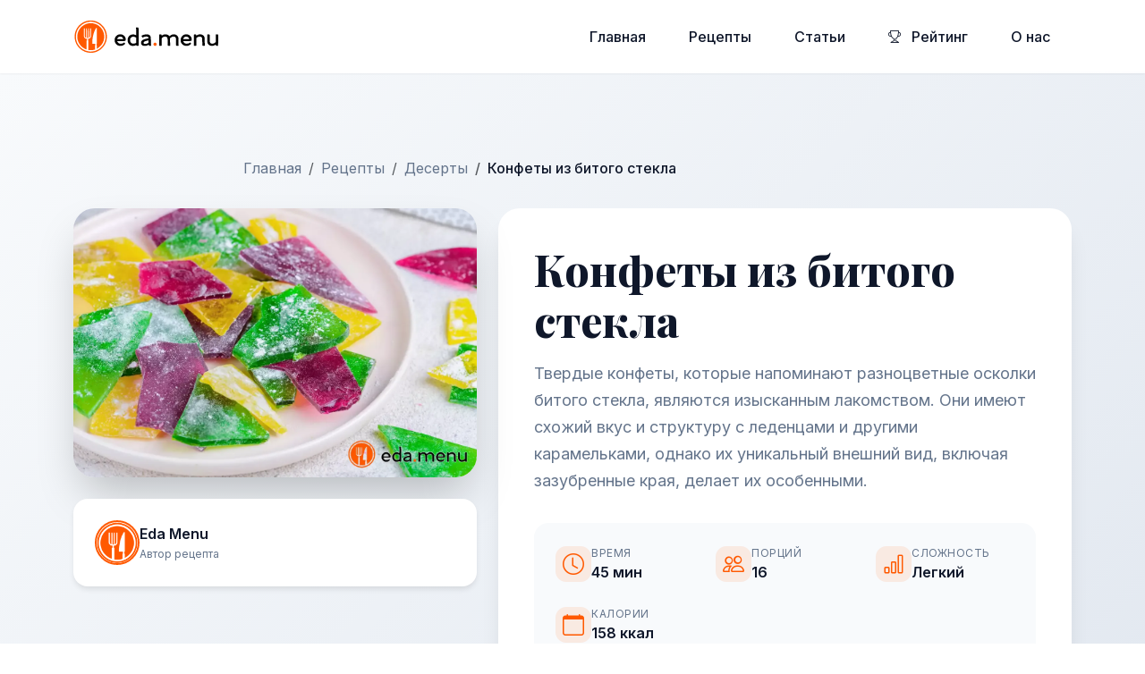

--- FILE ---
content_type: text/html; charset=UTF-8
request_url: https://eda.menu/recepty/deserty/konfety-iz-bitogo-stekla-130
body_size: 6224
content:
<!DOCTYPE html>
<html lang="ru-RU">
<head>
    <meta charset="UTF-8">
    <meta name="viewport" content="width=device-width, initial-scale=1, shrink-to-fit=no">
    <!-- Favicon -->
    <link rel="shortcut icon" href="/images/favicon.svg" type="image/x-icon">
    <link rel="icon" href="/images/favicon.svg" type="image/x-icon">
        <title>Конфеты из битого стекла - Eda.Menu</title>
    <meta name="description" content="Твердые конфеты, которые напоминают разноцветные осколки битого стекла, являются изысканным лакомством. Они имеют схожий вкус и структуру с леденцами и другими карамельками, однако их уникальный внешний вид, включая зазубренные края, делает их особенными.">
<meta name="csrf-param" content="_csrf-app">
<meta name="csrf-token" content="HGrIAbg1_COUpMx4-NtbXSIgaO6Bv5eDxDBruj-pG85OOIRs0mC-FeTRjki5mDgIEmEZ2OqLo7e1XgTvCshKmg==">

<link href="http://eda.menu/recepty/deserty/konfety-iz-bitogo-stekla-130" rel="canonical">
<link href="https://cdn.jsdelivr.net/npm/bootstrap@5.3.2/dist/css/bootstrap.min.css" rel="stylesheet">
<link href="https://cdn.jsdelivr.net/npm/bootstrap-icons@1.11.1/font/bootstrap-icons.css" rel="stylesheet">
<link href="https://fonts.googleapis.com/css2?family=Inter:wght@300;400;500;600;700;800;900&amp;family=Playfair+Display:wght@400;500;600;700;800&amp;display=swap" rel="stylesheet">
<link href="/css/new_styles.css" rel="stylesheet">
<link href="/css/new_category.css" rel="stylesheet">
<link href="/css/new_recipe.css" rel="stylesheet">
<script src="/assets/55585523/jquery.min.js"></script>            <!-- Yandex.Metrika counter -->
        <script type="text/javascript" >
            (function(m,e,t,r,i,k,a){m[i]=m[i]||function(){(m[i].a=m[i].a||[]).push(arguments)};
                m[i].l=1*new Date();
                for (var j = 0; j < document.scripts.length; j++) {if (document.scripts[j].src === r) { return; }}
                k=e.createElement(t),a=e.getElementsByTagName(t)[0],k.async=1,k.src=r,a.parentNode.insertBefore(k,a)})
            (window, document, "script", "https://mc.yandex.ru/metrika/tag.js", "ym");

            ym(92782528, "init", {
                clickmap:true,
                trackLinks:true,
                accurateTrackBounce:true,
                webvisor:true
            });
        </script>
        <noscript><div><img src="https://mc.yandex.ru/watch/92782528" style="position:absolute; left:-9999px;" alt="" /></div></noscript>
        <!-- /Yandex.Metrika counter -->
        <!-- Top.Mail.Ru counter -->
        <script type="text/javascript">
            var _tmr = window._tmr || (window._tmr = []);
            _tmr.push({id: "3413339", type: "pageView", start: (new Date()).getTime()});
            (function (d, w, id) {
                if (d.getElementById(id)) return;
                var ts = d.createElement("script"); ts.type = "text/javascript"; ts.async = true; ts.id = id;
                ts.src = "https://top-fwz1.mail.ru/js/code.js";
                var f = function () {var s = d.getElementsByTagName("script")[0]; s.parentNode.insertBefore(ts, s);};
                if (w.opera == "[object Opera]") { d.addEventListener("DOMContentLoaded", f, false); } else { f(); }
            })(document, window, "tmr-code");
        </script>
        <noscript><div><img src="https://top-fwz1.mail.ru/counter?id=3413339;js=na" style="position:absolute;left:-9999px;" alt="Top.Mail.Ru" /></div></noscript>
        <!-- /Top.Mail.Ru counter -->

        <meta name="zen-verification" content="8ctHIFVcTk6eQ8aZACnwUOuUv7ShrIqgIIAr8vMBk7eicGU14JU0cpr0cLcWbybr" />

    <!-- Yandex.RTB -->
    <script>window.yaContextCb=window.yaContextCb||[]</script>
    <script src="https://yandex.ru/ads/system/context.js" async></script>
</head>
<body>

<!-- Navigation -->
<nav class="navbar navbar-expand-lg navbar-modern fixed-top">
    <div class="container">
        <a class="navbar-brand" href="/">
            <img src="/images/logo.svg" class="logo-icon" alt="logo icon" style="height: 40px; margin-right: 10px;">
        </a>
        <button class="navbar-toggler" type="button" data-bs-toggle="collapse" data-bs-target="#navbarNav">
            <span class="navbar-toggler-icon"></span>
        </button>
        <div class="collapse navbar-collapse" id="navbarNav">
            <ul class="navbar-nav ms-auto">
                <li class="nav-item">
                    <a class="nav-link " href="/">Главная</a>
                </li>
                <li class="nav-item">
                    <a class="nav-link" href="/#recipes">Рецепты</a>
                </li>
                <li class="nav-item">
                    <a class="nav-link " href="/stati">Статьи</a>
                </li>
                <li class="nav-item">
                    <a class="nav-link " href="/rating">
                        <i class="bi bi-trophy"></i> Рейтинг
                    </a>
                </li>
                <li class="nav-item">
                    <a class="nav-link" href="/#about">О нас</a>
                </li>
            </ul>
        </div>
    </div>
</nav>


<!-- Recipe Header -->
<section class="recipe-header">
    <div class="container">
        <div class="row">
            <div class="col-lg-8 mx-auto">
                <nav aria-label="breadcrumb" class="breadcrumb-nav">
                    <ol class="breadcrumb">
                        <li class="breadcrumb-item"><a href="/">Главная</a></li>
                        <li class="breadcrumb-item"><a href="/#recipes">Рецепты</a></li>
                        <li class="breadcrumb-item"><a href="/recepty/deserty">Десерты</a></li>
                        <li class="breadcrumb-item active" aria-current="page">Конфеты из битого стекла</li>
                    </ol>
                </nav>
            </div>
        </div>
        <div class="row">
            <div class="col-lg-5">
                <div class="recipe-image-main">
                    <img src="/uploads/images/00bbc762b18ddbbe587f509bf0443349.webp" alt="Конфеты из битого стекла">
                </div>
                <a href="/user/1" class="recipe-author-card-standalone mt-4 author-card-link">
                    <div class="author-avatar">
                        <img src="/uploads/images/06fcbe0257db8b30aae7b57a82646e39.png" alt="Eda Menu">
                    </div>
                    <div class="author-info">
                        <div class="author-name">Eda Menu</div>
                        <div class="author-role">Автор рецепта</div>
                    </div>
                    <div class="author-link-icon">
                        <i class="bi bi-arrow-right"></i>
                    </div>
                </a>
            </div>
            <div class="col-lg-7">
                <div class="recipe-main">
                    <h1 class="recipe-title-main">Конфеты из битого стекла</h1>
                    <p class="recipe-description-main">
                        Твердые конфеты, которые напоминают разноцветные осколки битого стекла, являются изысканным лакомством. Они имеют схожий вкус и структуру с леденцами и другими карамельками, однако их уникальный внешний вид, включая зазубренные края, делает их особенными.                    </p>
                    
                    <div class="recipe-meta-header">
                        <div class="meta-item">
                            <i class="bi bi-clock"></i>
                            <div>
                                <span class="meta-label">Время</span>
                                <span class="meta-value">45 мин</span>
                            </div>
                        </div>
                        <div class="meta-item">
                            <i class="bi bi-people"></i>
                            <div>
                                <span class="meta-label">Порций</span>
                                <span class="meta-value">16</span>
                            </div>
                        </div>
                        <div class="meta-item">
                            <i class="bi bi-bar-chart"></i>
                            <div>
                                <span class="meta-label">Сложность</span>
                                <span class="meta-value">Легкий</span>
                            </div>
                        </div>
                                                <div class="meta-item">
                            <i class="bi bi-calendar"></i>
                            <div>
                                <span class="meta-label">Калории</span>
                                <span class="meta-value">158 ккал</span>
                            </div>
                        </div>
                                            </div>
                </div>
            </div>
        </div>
    </div>
</section>

<!-- Recipe Content -->
<section class="recipe-content-section">
    <div class="container">
        <div class="row">
            <div class="col-lg-8">
                <!-- Ingredients -->
                <div class="recipe-block">
                    <h2 class="block-title">
                        <i class="bi bi-list-check"></i>
                        Ингредиенты
                    </h2>
                    <div class="ingredients-list">
                        <div class="ingredient-category">
                            <ul class="ingredients">
                                                                                                            <li>
                                            <input type="checkbox" id="ing0">
                                            <label for="ing0">
                                                <span class="ingredient-amount">0.5 стак.</span>
                                                <span class="ingredient-name">Вода</span>
                                            </label>
                                        </li>
                                                                                                                                                <li>
                                            <input type="checkbox" id="ing1">
                                            <label for="ing1">
                                                <span class="ingredient-amount">0.75 чаш.</span>
                                                <span class="ingredient-name">Кукурузный сироп</span>
                                            </label>
                                        </li>
                                                                                                                                                <li>
                                            <input type="checkbox" id="ing2">
                                            <label for="ing2">
                                                <span class="ingredient-amount">2 чаш.</span>
                                                <span class="ingredient-name">Сахар</span>
                                            </label>
                                        </li>
                                                                                                                                                <li>
                                            <input type="checkbox" id="ing3">
                                            <label for="ing3">
                                                <span class="ingredient-amount">2 ч.л.</span>
                                                <span class="ingredient-name">Ароматизатор</span>
                                            </label>
                                        </li>
                                                                                                                                                <li>
                                            <input type="checkbox" id="ing4">
                                            <label for="ing4">
                                                <span class="ingredient-amount">0.5 ч.л.</span>
                                                <span class="ingredient-name">Краситель</span>
                                            </label>
                                        </li>
                                                                                                                                                <li>
                                            <input type="checkbox" id="ing5">
                                            <label for="ing5">
                                                <span class="ingredient-amount">0.5 чаш.</span>
                                                <span class="ingredient-name">Сахарная пудра</span>
                                            </label>
                                        </li>
                                                                                                </ul>
                        </div>
                    </div>
                </div>

                <!-- Advertisement Banner: Between Ingredients and Steps -->
                <div class="ad-container ad-banner-middle">
                    <div class="ad-wrapper ad-rectangle">
                        <!-- Yandex.RTB R-A-2249634-3 -->
                        <div id="yandex_rtb_R-A-2249634-3"></div>
                        <script>
                        window.yaContextCb.push(() => {
                            Ya.Context.AdvManager.render({
                                "blockId": "R-A-2249634-3",
                                "renderTo": "yandex_rtb_R-A-2249634-3"
                            })
                        })
                        </script>
                    </div>
                </div>

                <!-- Steps -->
                <div class="recipe-block">
                    <h2 class="block-title">
                        <i class="bi bi-list-ol"></i>
                        Пошаговое приготовление
                    </h2>
                    <div class="steps-list">
                                                                                <div class="step-item">
                                <div class="step-number">1</div>
                                <div class="step-content">
                                    <h4 class="step-title">Шаг 1</h4>
                                    <p class="step-description">
                                        Соберите ингредиенты.                                    </p>
                                                                            <div class="step-image">
                                            <img src="/uploads/images/395586f1af15f2c732cf613cf8eb3a4b.webp" alt="Шаг 1">
                                        </div>
                                                                    </div>
                            </div>
                                                                                <div class="step-item">
                                <div class="step-number">2</div>
                                <div class="step-content">
                                    <h4 class="step-title">Шаг 2</h4>
                                    <p class="step-description">
                                        Покройте противень антипригарным ковриком из силикона или слоем алюминиевой фольги и опрыскайте антипригарным спреем для готовки. Если вы готовите конфеты разных цветов и вкусов, нанесите масло на каждую форму.                                    </p>
                                                                            <div class="step-image">
                                            <img src="/uploads/images/e843283d75ebac9e25d4c3bf2eb89dc1.webp" alt="Шаг 2">
                                        </div>
                                                                    </div>
                            </div>
                                                                                <div class="step-item">
                                <div class="step-number">3</div>
                                <div class="step-content">
                                    <h4 class="step-title">Шаг 3</h4>
                                    <p class="step-description">
                                        В средней кастрюле на умеренном огне смешайте воду, кукурузный сироп и сахарный песок, аккуратно периодически перемешивая, пока сахар полностью не растворится.                                    </p>
                                                                            <div class="step-image">
                                            <img src="/uploads/images/89ba18a490b9be56e725bc176a33a6e0.webp" alt="Шаг 3">
                                        </div>
                                                                    </div>
                            </div>
                                                                                <div class="step-item">
                                <div class="step-number">4</div>
                                <div class="step-content">
                                    <h4 class="step-title">Шаг 4</h4>
                                    <p class="step-description">
                                        Для того чтобы избежать кристаллизации сахара и получить прозрачные, гладкие конфеты, необходимо протереть внутренние стенки формы влажной кондитерской кисточкой.                                    </p>
                                                                            <div class="step-image">
                                            <img src="/uploads/images/46c83300248d85e667d670c0fc6d94e3.webp" alt="Шаг 4">
                                        </div>
                                                                    </div>
                            </div>
                                                                                <div class="step-item">
                                <div class="step-number">5</div>
                                <div class="step-content">
                                    <h4 class="step-title">Шаг 5</h4>
                                    <p class="step-description">
                                        После закипания сахарного сиропа, введите термометр для конфет и перемешивайте периодически в процессе приготовления сиропа до тех пор, пока термометр не достигнет отметки 150 градусов.                                    </p>
                                                                            <div class="step-image">
                                            <img src="/uploads/images/61c0bea208e71f26a0f538b38a3106c7.webp" alt="Шаг 5">
                                        </div>
                                                                    </div>
                            </div>
                                                                                <div class="step-item">
                                <div class="step-number">6</div>
                                <div class="step-content">
                                    <h4 class="step-title">Шаг 6</h4>
                                    <p class="step-description">
                                        Как только температура достигнет 150 градусов, следует снять форму с огня и дать конфетам некоторое время остыть, пока они не прекратят полностью пузыриться.                                    </p>
                                                                            <div class="step-image">
                                            <img src="/uploads/images/5b301f6436a0efe091fcd65f3c541ebc.webp" alt="Шаг 6">
                                        </div>
                                                                    </div>
                            </div>
                                                                                <div class="step-item">
                                <div class="step-number">7</div>
                                <div class="step-content">
                                    <h4 class="step-title">Шаг 7</h4>
                                    <p class="step-description">
                                        Изготавливая несколько видов конфет из битого стекла разных вкусов и цветов из одной партии, рекомендуется перед добавлением экстрактов и пищевых красителей разлить каждый тип сиропа в отдельные формочки. Важно действовать быстро, чтобы избежать застывания конфет в формах, добавляя в каждую форму сиропы разных вкусов и цветов.                                    </p>
                                                                            <div class="step-image">
                                            <img src="/uploads/images/1ea3cd0eef7314701905cc68da6ced57.webp" alt="Шаг 7">
                                        </div>
                                                                    </div>
                            </div>
                                                                                <div class="step-item">
                                <div class="step-number">8</div>
                                <div class="step-content">
                                    <h4 class="step-title">Шаг 8</h4>
                                    <p class="step-description">
                                        Разложите конфеты на заранее приготовленные противни и равномерно распределите их по поверхности.                                    </p>
                                                                            <div class="step-image">
                                            <img src="/uploads/images/9d18dcff09a590bb6b6f742146617c05.webp" alt="Шаг 8">
                                        </div>
                                                                    </div>
                            </div>
                                                                                <div class="step-item">
                                <div class="step-number">9</div>
                                <div class="step-content">
                                    <h4 class="step-title">Шаг 9</h4>
                                    <p class="step-description">
                                        Дайте конфетам полностью остыть при комнатной температуре, что может занять до двух часов. Когда они застынут, снимите конфеты с противня и разломайте на мелкие кусочки, стуча ими по разделочной доске или раздробив рукояткой ножа.                                    </p>
                                                                            <div class="step-image">
                                            <img src="/uploads/images/058fcc765876c8895f56f908cfa8b7ee.webp" alt="Шаг 9">
                                        </div>
                                                                    </div>
                            </div>
                                                                                <div class="step-item">
                                <div class="step-number">10</div>
                                <div class="step-content">
                                    <h4 class="step-title">Шаг 10</h4>
                                    <p class="step-description">
                                        Добавьте каждый кусочек ароматизированной конфеты в пластиковый пакет с сахарной пудрой по одному. Аккуратно взболтайте пакет до тех пор, пока конфеты не покроются сахарной пудрой. Извлеките их из пакета и повторите эту процедуру с ароматизированными конфетами других цветов.                                    </p>
                                                                            <div class="step-image">
                                            <img src="/uploads/images/a3cef3314539fe5bee9d2b944ba6df5a.webp" alt="Шаг 10">
                                        </div>
                                                                    </div>
                            </div>
                                                                                <div class="step-item">
                                <div class="step-number">11</div>
                                <div class="step-content">
                                    <h4 class="step-title">Шаг 11</h4>
                                    <p class="step-description">
                                        Подавайте и наслаждайтесь!                                    </p>
                                                                            <div class="step-image">
                                            <img src="/uploads/images/9ae48a60a0e8aede33089faff6166ee3.webp" alt="Шаг 11">
                                        </div>
                                                                    </div>
                            </div>
                                            </div>
                </div>
            </div>

            <!-- Sidebar -->
            <div class="col-lg-4">
                <div class="recipe-sidebar">
                    <!-- Nutrition -->
                                        <div class="sidebar-card">
                        <h3 class="sidebar-title">Пищевая ценность</h3>
                        <div class="nutrition-info">
                            <div class="nutrition-item">
                                <span class="nutrition-label">Калории</span>
                                <span class="nutrition-value">158 ккал</span>
                            </div>
                        </div>
                    </div>
                    
                    <!-- Similar Recipes -->
                                        <div class="sidebar-card">
                        <h3 class="sidebar-title">Похожие рецепты</h3>
                        <div class="similar-recipes">
                                                            <a href="/recepty/deserty/klubnichnoe-morozhenoe-1" class="similar-recipe">
                                    <img src="/uploads/images/9e2d5f3f9decb95e046dd9e01982406f.webp" alt="Клубничное мороженое">
                                    <div class="similar-info">
                                        <h5>Клубничное мороженое</h5>
                                        <span class="similar-time"><i class="bi bi-clock"></i> 15 мин</span>
                                    </div>
                                </a>
                                                            <a href="/recepty/deserty/vafelnye-rozhki-2" class="similar-recipe">
                                    <img src="/uploads/images/cfe497abd5404cefb258ca152e894ba0.webp" alt="Вафельные рожки">
                                    <div class="similar-info">
                                        <h5>Вафельные рожки</h5>
                                        <span class="similar-time"><i class="bi bi-clock"></i> 10 мин</span>
                                    </div>
                                </a>
                                                            <a href="/recepty/deserty/turon-bananovaya-lumpiya-77" class="similar-recipe">
                                    <img src="/uploads/images/795e06c70decf998ea9f64d0475fa4be.webp" alt="Турон (банановая лумпия)">
                                    <div class="similar-info">
                                        <h5>Турон (банановая лумпия)</h5>
                                        <span class="similar-time"><i class="bi bi-clock"></i> 30 мин</span>
                                    </div>
                                </a>
                                                    </div>
                    </div>
                    
                    <!-- Advertisement Banner: Sidebar Bottom -->
                    <div class="sidebar-card ad-sidebar-bottom">
                        <div class="ad-wrapper ad-rectangle">
                            <!-- Yandex.RTB R-A-2249634-4 -->
                            <div id="yandex_rtb_R-A-2249634-4"></div>
                            <script>
                                window.yaContextCb.push(() => {
                                    Ya.Context.AdvManager.render({
                                        "blockId": "R-A-2249634-4",
                                        "renderTo": "yandex_rtb_R-A-2249634-4"
                                    })
                                })
                            </script>
                        </div>
                    </div>
                </div>
            </div>
        </div>
    </div>
</section>


<script src="/js/new_recipe.js"></script>


<!-- Footer -->
<footer class="footer-modern">
    <div class="container">
        <div class="row">
            <div class="col-lg-4 mb-4 mb-lg-0">
                <div class="footer-brand">
                    <img src="/images/logo.svg" class="logo-icon" alt="logo icon" style="height: 40px; margin-right: 10px; filter: brightness(0) invert(1);">
                </div>
                <p class="footer-text">Ваш надежный источник вдохновения для кулинарных экспериментов.</p>
            </div>
            <div class="col-lg-2 col-md-4 mb-4 mb-lg-0">
                <h6 class="footer-title">Навигация</h6>
                <ul class="footer-links">
                    <li><a href="/">Главная</a></li>
                    <li><a href="/#recipes">Рецепты</a></li>
                    <li><a href="/stati">Статьи</a></li>
                    <li><a href="/rating">Рейтинг</a></li>
                    <li><a href="/#about">О нас</a></li>
                </ul>
            </div>
            <div class="col-lg-2 col-md-4 mb-4 mb-lg-0">
                <h6 class="footer-title">Информация</h6>
                <ul class="footer-links">
                    <li><a href="/terms">Условия использования</a></li>
                </ul>
            </div>
        </div>
        <div class="footer-bottom">
            <p>&copy; 2026 Eda.Menu. Все права защищены.</p>
        </div>
    </div>
</footer>

<script>
// Navbar scroll effect
const navbar = document.querySelector('.navbar-modern');
window.addEventListener('scroll', function() {
    if (window.pageYOffset > 100) {
        navbar.classList.add('scrolled');
    } else {
        navbar.classList.remove('scrolled');
    }
});
</script>

<script src="/assets/1bccbaaf/yii.js"></script>
<script src="https://cdn.jsdelivr.net/npm/bootstrap@5.3.2/dist/js/bootstrap.bundle.min.js"></script>
<script src="/js/new_category.js"></script>
<script src="/js/new_recipe.js"></script></body>
</html>



--- FILE ---
content_type: text/css
request_url: https://eda.menu/css/new_styles.css
body_size: 3073
content:
/* Modern Design Styles for Eda.Menu */

:root {
    --primary: #FF5900;
    --primary-dark: #A63A00;
    --primary-light: #FF8240;
    --secondary: #FF8240;
    --accent: #FF5900;
    --success: #10b981;
    --dark: #0f172a;
    --dark-light: #1e293b;
    --gray: #64748b;
    --gray-light: #94a3b8;
    --gray-lighter: #cbd5e1;
    --white: #ffffff;
    --bg-light: #f8fafc;
    --gradient-primary: linear-gradient(135deg, #FF5900 0%, #FF8240 100%);
    --gradient-secondary: linear-gradient(135deg, #FF8240 0%, #FF5900 100%);
    --gradient-accent: linear-gradient(135deg, #FF5900 0%, #FF8240 50%, #A63A00 100%);
    --shadow-sm: 0 1px 2px 0 rgba(0, 0, 0, 0.05);
    --shadow: 0 4px 6px -1px rgba(0, 0, 0, 0.1);
    --shadow-md: 0 10px 15px -3px rgba(0, 0, 0, 0.1);
    --shadow-lg: 0 20px 25px -5px rgba(0, 0, 0, 0.1);
    --shadow-xl: 0 25px 50px -12px rgba(0, 0, 0, 0.25);
}

* {
    margin: 0;
    padding: 0;
    box-sizing: border-box;
}

body {
    font-family: 'Inter', -apple-system, BlinkMacSystemFont, 'Segoe UI', sans-serif;
    color: var(--dark);
    line-height: 1.6;
    padding-top: 80px;
    background: var(--white);
    overflow-x: hidden;
}

/* Typography */
h1, h2, h3, h4, h5, h6 {
    font-family: 'Playfair Display', serif;
    font-weight: 700;
    line-height: 1.2;
}

/* Navigation */
.navbar-modern {
    background: rgba(255, 255, 255, 0.8);
    backdrop-filter: blur(20px);
    -webkit-backdrop-filter: blur(20px);
    box-shadow: var(--shadow-sm);
    padding: 1rem 0;
    transition: all 0.3s ease;
}

.navbar-modern.scrolled {
    background: rgba(255, 255, 255, 0.95);
    box-shadow: var(--shadow-md);
}

.navbar-brand {
    display: flex;
    align-items: center;
    gap: 0.5rem;
    font-weight: 700;
    font-size: 1.5rem;
    color: var(--dark) !important;
    text-decoration: none;
}

.brand-icon {
    font-size: 2rem;
    animation: float 3s ease-in-out infinite;
}

.logo-icon {
    height: 40px;
    width: auto;
    display: inline-block;
    vertical-align: middle;
}

.brand-text {
    background: var(--gradient-primary);
    -webkit-background-clip: text;
    -webkit-text-fill-color: transparent;
    background-clip: text;
}

.navbar-nav .nav-link {
    color: var(--dark) !important;
    font-weight: 500;
    margin: 0 0.5rem;
    padding: 0.5rem 1rem !important;
    border-radius: 8px;
    transition: all 0.3s ease;
    position: relative;
}

.navbar-nav .nav-link::after {
    content: '';
    position: absolute;
    bottom: 0;
    left: 50%;
    transform: translateX(-50%);
    width: 0;
    height: 2px;
    background: var(--gradient-primary);
    transition: width 0.3s ease;
}

.navbar-nav .nav-link:hover::after,
.navbar-nav .nav-link.active::after {
    width: 80%;
}

.navbar-nav .nav-link:hover,
.navbar-nav .nav-link.active {
    color: var(--primary) !important;
    background: rgba(255, 89, 0, 0.1);
}

.navbar-nav .nav-link i {
    margin-right: 0.5rem;
    font-size: 0.875rem;
}

/* Hero Section */
.hero-modern {
    position: relative;
    min-height: 100vh;
    display: flex;
    align-items: center;
    overflow: hidden;
    background: linear-gradient(135deg, #f8fafc 0%, #e2e8f0 100%);
    padding: 2rem 0;
}

.hero-background {
    position: absolute;
    top: 0;
    left: 0;
    right: 0;
    bottom: 0;
    overflow: hidden;
    z-index: 0;
}

.gradient-orb {
    position: absolute;
    border-radius: 50%;
    filter: blur(80px);
    opacity: 0.6;
    animation: float 6s ease-in-out infinite;
}

.orb-1 {
    width: 400px;
    height: 400px;
    background: var(--gradient-primary);
    top: -200px;
    right: -200px;
    animation-delay: 0s;
}

.orb-2 {
    width: 300px;
    height: 300px;
    background: var(--gradient-secondary);
    bottom: -150px;
    left: -150px;
    animation-delay: 2s;
}

.orb-3 {
    width: 250px;
    height: 250px;
    background: linear-gradient(135deg, #FF5900 0%, #FF8240 100%);
    top: 50%;
    left: 50%;
    transform: translate(-50%, -50%);
    animation-delay: 4s;
}

@keyframes float {
    0%, 100% {
        transform: translate(0, 0) scale(1);
    }
    50% {
        transform: translate(20px, -20px) scale(1.1);
    }
}

.hero-content {
    position: relative;
    z-index: 2;
}

.hero-badge {
    display: inline-block;
    margin-bottom: 1.5rem;
}

.badge-text {
    display: inline-flex;
    align-items: center;
    gap: 0.5rem;
    padding: 0.5rem 1.25rem;
    background: rgba(255, 89, 0, 0.1);
    border: 1px solid rgba(255, 89, 0, 0.2);
    border-radius: 50px;
    color: var(--primary);
    font-size: 0.875rem;
    font-weight: 500;
    backdrop-filter: blur(10px);
}

.hero-title {
    font-size: clamp(2.5rem, 5vw, 4.5rem);
    font-weight: 800;
    line-height: 1.1;
    margin-bottom: 1.5rem;
    color: var(--dark);
}

.gradient-text {
    background: var(--gradient-primary);
    -webkit-background-clip: text;
    -webkit-text-fill-color: transparent;
    background-clip: text;
}

.hero-subtitle {
    font-size: 1.25rem;
    color: var(--gray);
    margin-bottom: 2rem;
    line-height: 1.7;
    max-width: 600px;
}

.hero-actions {
    display: flex;
    gap: 1rem;
    margin-bottom: 3rem;
    flex-wrap: wrap;
}

.btn-modern {
    display: inline-flex;
    align-items: center;
    gap: 0.5rem;
    padding: 0.875rem 2rem;
    border-radius: 12px;
    font-weight: 600;
    font-size: 1rem;
    text-decoration: none;
    border: none;
    cursor: pointer;
    transition: all 0.3s ease;
    position: relative;
    overflow: hidden;
}

.btn-modern::before {
    content: '';
    position: absolute;
    top: 50%;
    left: 50%;
    width: 0;
    height: 0;
    border-radius: 50%;
    background: rgba(255, 255, 255, 0.3);
    transform: translate(-50%, -50%);
    transition: width 0.6s, height 0.6s;
}

.btn-modern:hover::before {
    width: 300px;
    height: 300px;
}

.btn-primary-modern {
    background: var(--gradient-primary);
    color: var(--white);
    box-shadow: 0 4px 15px rgba(255, 89, 0, 0.4);
}

.btn-primary-modern:hover {
    transform: translateY(-2px);
    box-shadow: 0 6px 20px rgba(255, 89, 0, 0.5);
    color: var(--white);
}

.btn-outline-modern {
    background: var(--white);
    color: var(--primary);
    border: 2px solid var(--primary);
}

.btn-outline-modern:hover {
    background: var(--primary);
    color: var(--white);
    transform: translateY(-2px);
}

.hero-stats {
    display: flex;
    gap: 3rem;
    flex-wrap: wrap;
}

.stat-item {
    text-align: left;
}

.stat-number {
    font-size: 2.5rem;
    font-weight: 800;
    background: var(--gradient-primary);
    -webkit-background-clip: text;
    -webkit-text-fill-color: transparent;
    background-clip: text;
    line-height: 1;
    margin-bottom: 0.5rem;
}

.stat-label {
    color: var(--gray);
    font-size: 0.875rem;
    font-weight: 500;
}

/* Hero Images */
.hero-image-wrapper {
    position: relative;
    height: 500px;
    z-index: 1;
}

.floating-card {
    position: absolute;
    width: 200px;
    height: 250px;
    border-radius: 20px;
    overflow: hidden;
    box-shadow: var(--shadow-xl);
    transition: all 0.3s ease;
}

.floating-card:hover {
    transform: translateY(-10px) scale(1.05);
    box-shadow: 0 30px 60px rgba(0, 0, 0, 0.3);
}

.floating-card img {
    width: 100%;
    height: 100%;
    object-fit: cover;
}

.card-1 {
    top: 0;
    left: 0;
    animation: float 4s ease-in-out infinite;
}

.card-2 {
    top: 100px;
    right: 0;
    animation: float 5s ease-in-out infinite 1s;
}

.card-3 {
    bottom: 0;
    left: 50%;
    transform: translateX(-50%);
    animation: float 6s ease-in-out infinite 2s;
}

.card-label {
    position: absolute;
    top: 15px;
    right: 15px;
    padding: 0.375rem 0.875rem;
    background: rgba(255, 255, 255, 0.9);
    backdrop-filter: blur(10px);
    border-radius: 20px;
    font-size: 0.75rem;
    font-weight: 600;
    color: var(--primary);
}

/* Sections */
.section-modern {
    padding: 5rem 0;
    position: relative;
}

.bg-light-modern {
    background: var(--bg-light);
}

.section-header {
    margin-bottom: 3rem;
}

.section-badge {
    display: inline-block;
    padding: 0.5rem 1.25rem;
    background: rgba(255, 89, 0, 0.1);
    color: var(--primary);
    border-radius: 50px;
    font-size: 0.875rem;
    font-weight: 600;
    margin-bottom: 1rem;
}

.section-title-modern {
    font-size: clamp(2rem, 4vw, 3rem);
    font-weight: 800;
    color: var(--dark);
    margin-bottom: 1rem;
}

.section-subtitle {
    color: var(--gray);
    font-size: 1.125rem;
}

/* Glass Card */
.glass-card {
    background: rgba(255, 255, 255, 0.7);
    backdrop-filter: blur(20px);
    -webkit-backdrop-filter: blur(20px);
    border: 1px solid rgba(255, 255, 255, 0.3);
    border-radius: 24px;
    box-shadow: var(--shadow-lg);
}

/* Categories */
.category-modern {
    display: flex;
    flex-direction: column;
    align-items: center;
    text-align: center;
    padding: 2rem 1.5rem;
    background: var(--white);
    border-radius: 20px;
    text-decoration: none;
    color: inherit;
    transition: all 0.3s ease;
    border: 2px solid transparent;
    position: relative;
    overflow: hidden;
}

.category-modern::before {
    content: '';
    position: absolute;
    top: 0;
    left: -100%;
    width: 100%;
    height: 100%;
    background: var(--gradient-primary);
    opacity: 0.05;
    transition: left 0.3s ease;
}

.category-modern:hover::before {
    left: 0;
}

.category-modern:hover {
    transform: translateY(-8px);
    box-shadow: var(--shadow-xl);
    border-color: var(--primary);
    color: inherit;
    text-decoration: none;
}

.category-icon-wrapper {
    width: 80px;
    height: 80px;
    display: flex;
    align-items: center;
    justify-content: center;
    background: var(--gradient-primary);
    border-radius: 20px;
    margin-bottom: 1.5rem;
    transition: all 0.3s ease;
}

.category-modern:hover .category-icon-wrapper {
    transform: scale(1.1) rotate(5deg);
    box-shadow: 0 10px 30px rgba(255, 89, 0, 0.4);
}

.category-icon-wrapper i {
    font-size: 2.5rem;
    color: var(--white);
}

.category-title {
    font-size: 1.125rem;
    font-weight: 700;
    margin-bottom: 0.5rem;
    color: var(--dark);
}

.category-desc {
    font-size: 0.875rem;
    color: var(--gray);
    margin: 0;
}

/* Recipes */
.recipe-modern {
    background: var(--white);
    border-radius: 24px;
    overflow: hidden;
    box-shadow: var(--shadow);
    transition: all 0.3s ease;
    height: 100%;
    display: flex;
    flex-direction: column;
}

.recipe-modern:hover {
    transform: translateY(-10px);
    box-shadow: var(--shadow-xl);
}

.recipe-image-modern {
    position: relative;
    width: 100%;
    height: 280px;
    overflow: hidden;
}

.recipe-image-modern img {
    width: 100%;
    height: 100%;
    object-fit: cover;
    transition: transform 0.5s ease;
}

.recipe-modern:hover .recipe-image-modern img {
    transform: scale(1.1);
}

.recipe-overlay {
    position: absolute;
    top: 0;
    left: 0;
    right: 0;
    bottom: 0;
    background: linear-gradient(to bottom, transparent 0%, rgba(0,0,0,0.3) 100%);
    opacity: 0;
    transition: opacity 0.3s ease;
}

.recipe-modern:hover .recipe-overlay {
    opacity: 1;
}

.recipe-badge-modern {
    position: absolute;
    top: 15px;
    left: 15px;
    display: flex;
    align-items: center;
    gap: 0.5rem;
    padding: 0.5rem 1rem;
    background: rgba(255, 255, 255, 0.95);
    backdrop-filter: blur(10px);
    border-radius: 50px;
    font-size: 0.875rem;
    font-weight: 600;
    color: var(--primary);
    z-index: 2;
}

.recipe-badge-modern i {
    color: var(--accent);
}

.recipe-actions {
    position: absolute;
    top: 15px;
    right: 15px;
    display: flex;
    gap: 0.5rem;
    opacity: 0;
    transform: translateY(-10px);
    transition: all 0.3s ease;
    z-index: 2;
}

.recipe-modern:hover .recipe-actions {
    opacity: 1;
    transform: translateY(0);
}

.btn-icon {
    width: 40px;
    height: 40px;
    display: flex;
    align-items: center;
    justify-content: center;
    background: rgba(255, 255, 255, 0.95);
    backdrop-filter: blur(10px);
    border: none;
    border-radius: 50%;
    color: var(--primary);
    cursor: pointer;
    transition: all 0.3s ease;
}

.btn-icon:hover {
    background: var(--primary);
    color: var(--white);
    transform: scale(1.1);
}

.recipe-content {
    padding: 1.5rem;
    flex: 1;
    display: flex;
    flex-direction: column;
}

.recipe-title {
    font-size: 1.25rem;
    font-weight: 700;
    margin-bottom: 0.5rem;
    color: var(--dark);
}

.recipe-desc {
    font-size: 0.875rem;
    color: var(--gray);
    margin-bottom: 1rem;
    flex: 1;
}

.recipe-meta-modern {
    display: flex;
    gap: 1rem;
    margin-bottom: 1rem;
    flex-wrap: wrap;
}

.recipe-meta-modern span {
    display: flex;
    align-items: center;
    gap: 0.375rem;
    font-size: 0.875rem;
    color: var(--gray);
}

.recipe-meta-modern i {
    color: var(--accent);
}

.recipe-link {
    display: inline-flex;
    align-items: center;
    gap: 0.5rem;
    color: var(--primary);
    font-weight: 600;
    text-decoration: none;
    transition: all 0.3s ease;
}

.recipe-link:hover {
    gap: 0.75rem;
    color: var(--primary-dark);
}

/* Chefs */
.chef-modern {
    background: var(--white);
    border-radius: 24px;
    padding: 2rem;
    text-align: center;
    box-shadow: var(--shadow);
    transition: all 0.3s ease;
    height: 100%;
}

.chef-modern:hover {
    transform: translateY(-10px);
    box-shadow: var(--shadow-xl);
}

.chef-avatar-modern {
    position: relative;
    width: 120px;
    height: 120px;
    margin: -60px auto 1.5rem;
    border-radius: 50%;
    overflow: hidden;
    border: 5px solid var(--white);
    box-shadow: var(--shadow-lg);
    transition: all 0.3s ease;
}

.chef-modern:hover .chef-avatar-modern {
    transform: scale(1.1);
    box-shadow: var(--shadow-xl);
}

.chef-avatar-modern img {
    width: 100%;
    height: 100%;
    object-fit: cover;
}

.chef-status {
    position: absolute;
    bottom: 5px;
    right: 5px;
    width: 20px;
    height: 20px;
    background: var(--success);
    border: 3px solid var(--white);
    border-radius: 50%;
}

.chef-content {
    margin-top: 1rem;
}

.chef-name {
    font-size: 1.25rem;
    font-weight: 700;
    margin-bottom: 0.5rem;
    color: var(--dark);
}

.chef-role {
    color: var(--primary);
    font-weight: 600;
    margin-bottom: 1rem;
    font-size: 0.875rem;
}

.chef-bio {
    color: var(--gray);
    font-size: 0.875rem;
    margin-bottom: 1.5rem;
    line-height: 1.6;
}

.chef-social-modern {
    display: flex;
    justify-content: center;
    gap: 1rem;
}

.chef-social-modern a {
    width: 40px;
    height: 40px;
    display: flex;
    align-items: center;
    justify-content: center;
    background: var(--bg-light);
    border-radius: 50%;
    color: var(--gray);
    text-decoration: none;
    transition: all 0.3s ease;
}

.chef-social-modern a:hover {
    background: var(--gradient-primary);
    color: var(--white);
    transform: translateY(-3px);
}

/* Footer */
.footer-modern {
    background: var(--dark);
    color: var(--white);
    padding: 4rem 0 2rem;
}

.footer-brand {
    display: flex;
    align-items: center;
    gap: 0.5rem;
    font-size: 1.5rem;
    font-weight: 700;
    margin-bottom: 1rem;
}

.footer-text {
    color: var(--gray-light);
    margin-bottom: 1.5rem;
    line-height: 1.7;
}

.footer-social {
    display: flex;
    gap: 1rem;
}

.footer-social a {
    width: 40px;
    height: 40px;
    display: flex;
    align-items: center;
    justify-content: center;
    background: var(--dark-light);
    border-radius: 50%;
    color: var(--gray-light);
    text-decoration: none;
    transition: all 0.3s ease;
}

.footer-social a:hover {
    background: var(--gradient-primary);
    color: var(--white);
    transform: translateY(-3px);
}

.footer-title {
    font-size: 1.125rem;
    font-weight: 700;
    margin-bottom: 1.5rem;
    color: var(--white);
}

.footer-links {
    list-style: none;
    padding: 0;
}

.footer-links li {
    margin-bottom: 0.75rem;
}

.footer-links a {
    color: var(--gray-light);
    text-decoration: none;
    transition: color 0.3s ease;
}

.footer-links a:hover {
    color: var(--primary-light);
}

.footer-subscribe {
    display: flex;
    gap: 0.5rem;
    margin-top: 1rem;
}

.form-control-modern {
    flex: 1;
    padding: 0.875rem 1.25rem;
    background: var(--dark-light);
    border: 1px solid rgba(255, 255, 255, 0.1);
    border-radius: 12px;
    color: var(--white);
    font-size: 0.875rem;
}

.form-control-modern::placeholder {
    color: var(--gray);
}

.form-control-modern:focus {
    outline: none;
    border-color: var(--primary);
    background: var(--dark-light);
    color: var(--white);
}

.footer-bottom {
    margin-top: 3rem;
    padding-top: 2rem;
    border-top: 1px solid var(--dark-light);
    text-align: center;
    color: var(--gray-light);
    font-size: 0.875rem;
}

/* Responsive */
@media (max-width: 768px) {
    .hero-stats {
        gap: 2rem;
    }
    
    .stat-number {
        font-size: 2rem;
    }
    
    .hero-image-wrapper {
        height: 300px;
        margin-top: 2rem;
    }
    
    .floating-card {
        width: 150px;
        height: 180px;
    }
    
    .category-modern {
        padding: 1.5rem 1rem;
    }
    
    .category-icon-wrapper {
        width: 60px;
        height: 60px;
    }
    
    .category-icon-wrapper i {
        font-size: 2rem;
    }
}

/* Smooth Scroll */
html {
    scroll-behavior: smooth;
}

/* Custom Scrollbar */
::-webkit-scrollbar {
    width: 10px;
}

::-webkit-scrollbar-track {
    background: var(--bg-light);
}

::-webkit-scrollbar-thumb {
    background: var(--gradient-primary);
    border-radius: 5px;
}

::-webkit-scrollbar-thumb:hover {
    background: var(--primary-dark);
}

/* Selection */
::selection {
    background: var(--primary);
    color: var(--white);
}


--- FILE ---
content_type: text/javascript
request_url: https://eda.menu/js/new_category.js
body_size: 1065
content:
// Category Page JavaScript

document.addEventListener('DOMContentLoaded', function() {
    const filterButtons = document.querySelectorAll('.btn-filter');
    const sortItems = document.querySelectorAll('.dropdown-item');
    const viewToggleButtons = document.querySelectorAll('.btn-view-toggle');
    const recipesSection = document.querySelector('.recipes-section');
    const recipeItems = document.querySelectorAll('.recipe-item');
    
    let currentFilter = 'all';
    let currentSort = 'popular';
    let currentView = 'grid';
    
    // Filter functionality
    filterButtons.forEach(button => {
        button.addEventListener('click', function() {
            // Remove active class from all buttons
            filterButtons.forEach(btn => btn.classList.remove('active'));
            // Add active class to clicked button
            this.classList.add('active');
            
            currentFilter = this.getAttribute('data-filter');
            applyFilters();
        });
    });
    
    // Sort functionality
    sortItems.forEach(item => {
        item.addEventListener('click', function(e) {
            e.preventDefault();
            
            // Remove active class from all items
            sortItems.forEach(sortItem => sortItem.classList.remove('active'));
            // Add active class to clicked item
            this.classList.add('active');
            
            currentSort = this.getAttribute('data-sort');
            applySorting();
        });
    });
    
    // View toggle functionality
    viewToggleButtons.forEach(button => {
        button.addEventListener('click', function() {
            // Remove active class from all buttons
            viewToggleButtons.forEach(btn => btn.classList.remove('active'));
            // Add active class to clicked button
            this.classList.add('active');
            
            currentView = this.getAttribute('data-view');
            applyView();
        });
    });
    
    // Apply filters
    function applyFilters() {
        recipeItems.forEach(item => {
            if (currentFilter === 'all') {
                item.classList.remove('hidden');
            } else {
                const itemCategory = item.getAttribute('data-category');
                if (itemCategory === currentFilter) {
                    item.classList.remove('hidden');
                } else {
                    item.classList.add('hidden');
                }
            }
        });
        
        // Reapply sorting after filtering
        applySorting();
    }
    
    // Apply sorting
    function applySorting() {
        const visibleItems = Array.from(recipeItems).filter(item => !item.classList.contains('hidden'));
        
        visibleItems.sort((a, b) => {
            const aTitle = a.querySelector('.recipe-title').textContent;
            const bTitle = b.querySelector('.recipe-title').textContent;
            const aTime = a.querySelector('.recipe-meta-modern span:first-child').textContent;
            const bTime = b.querySelector('.recipe-meta-modern span:first-child').textContent;
            const aRating = parseFloat(a.querySelector('.recipe-meta-modern span:last-child').textContent);
            const bRating = parseFloat(b.querySelector('.recipe-meta-modern span:last-child').textContent);
            
            switch(currentSort) {
                case 'name':
                    return aTitle.localeCompare(bTitle);
                case 'time':
                    return extractTime(aTime) - extractTime(bTime);
                case 'rating':
                    return bRating - aRating;
                case 'new':
                    // For demo, just reverse the order
                    return Math.random() - 0.5;
                case 'popular':
                default:
                    // Keep original order for popular
                    return 0;
            }
        });
        
        // Reorder items in DOM
        const grid = document.getElementById('recipesGrid');
        visibleItems.forEach(item => {
            grid.appendChild(item);
        });
    }
    
    // Extract time in minutes from text like "2 ч" or "30 мин"
    function extractTime(timeText) {
        if (timeText.includes('ч')) {
            const hours = parseInt(timeText);
            return hours * 60;
        } else if (timeText.includes('мин')) {
            return parseInt(timeText);
        }
        return 0;
    }
    
    // Apply view mode
    function applyView() {
        if (currentView === 'list') {
            recipesSection.classList.add('list-view');
        } else {
            recipesSection.classList.remove('list-view');
        }
    }
    
    // Smooth scroll for anchor links
    document.querySelectorAll('a[href^="#"]').forEach(anchor => {
        anchor.addEventListener('click', function (e) {
            e.preventDefault();
            const target = document.querySelector(this.getAttribute('href'));
            if (target) {
                target.scrollIntoView({
                    behavior: 'smooth',
                    block: 'start'
                });
            }
        });
    });
    
    // Navbar scroll effect
    const navbar = document.querySelector('.navbar-modern');
    
    window.addEventListener('scroll', function() {
        if (window.pageYOffset > 100) {
            navbar.classList.add('scrolled');
        } else {
            navbar.classList.remove('scrolled');
        }
    });
});



--- FILE ---
content_type: text/javascript
request_url: https://eda.menu/js/new_recipe.js
body_size: 602
content:
// Recipe Page JavaScript

// Star rating functionality
document.addEventListener('DOMContentLoaded', function() {
    const stars = document.querySelectorAll('.stars i');
    
    stars.forEach(star => {
        star.addEventListener('click', function() {
            const rating = parseInt(this.getAttribute('data-rating'));
            const starsContainer = this.parentElement;
            const allStars = starsContainer.querySelectorAll('i');
            
            allStars.forEach((s, index) => {
                if (index < rating) {
                    s.classList.add('active');
                    s.classList.remove('bi-star');
                    s.classList.add('bi-star-fill');
                } else {
                    s.classList.remove('active');
                    s.classList.remove('bi-star-fill');
                    s.classList.add('bi-star');
                }
            });
        });
        
        star.addEventListener('mouseenter', function() {
            const rating = parseInt(this.getAttribute('data-rating'));
            const starsContainer = this.parentElement;
            const allStars = starsContainer.querySelectorAll('i');
            
            allStars.forEach((s, index) => {
                if (index < rating) {
                    s.style.color = 'var(--accent)';
                } else {
                    s.style.color = 'var(--gray-lighter)';
                }
            });
        });
        
        star.addEventListener('mouseleave', function() {
            const starsContainer = this.parentElement;
            const allStars = starsContainer.querySelectorAll('i');
            
            allStars.forEach(s => {
                if (!s.classList.contains('active')) {
                    s.style.color = 'var(--gray-lighter)';
                }
            });
        });
    });
    
    // Smooth scroll for anchor links
    document.querySelectorAll('a[href^="#"]').forEach(anchor => {
        anchor.addEventListener('click', function (e) {
            e.preventDefault();
            const target = document.querySelector(this.getAttribute('href'));
            if (target) {
                target.scrollIntoView({
                    behavior: 'smooth',
                    block: 'start'
                });
            }
        });
    });
    
    // Navbar scroll effect
    const navbar = document.querySelector('.navbar-modern');
    let lastScroll = 0;
    
    window.addEventListener('scroll', function() {
        const currentScroll = window.pageYOffset;
        
        if (currentScroll > 100) {
            navbar.classList.add('scrolled');
        } else {
            navbar.classList.remove('scrolled');
        }
        
        lastScroll = currentScroll;
    });
    
    // Print functionality
    const printBtn = document.querySelector('[data-print]');
    if (printBtn) {
        printBtn.addEventListener('click', function() {
            window.print();
        });
    }
    
    // Share functionality
    const shareBtn = document.querySelector('[data-share]');
    if (shareBtn && navigator.share) {
        shareBtn.addEventListener('click', async function() {
            try {
                await navigator.share({
                    title: document.title,
                    text: 'Посмотрите этот рецепт!',
                    url: window.location.href
                });
            } catch (err) {
                console.log('Error sharing:', err);
            }
        });
    }
});



--- FILE ---
content_type: image/svg+xml
request_url: https://eda.menu/images/logo.svg
body_size: 6437
content:
<?xml version="1.0" standalone="no"?>
<!DOCTYPE svg PUBLIC "-//W3C//DTD SVG 20010904//EN"
 "http://www.w3.org/TR/2001/REC-SVG-20010904/DTD/svg10.dtd">
<svg version="1.0" xmlns="http://www.w3.org/2000/svg"
 width="2479.000000pt" height="604.000000pt" viewBox="0 0 2479.000000 604.000000"
 preserveAspectRatio="xMidYMid meet">

<g transform="translate(0.000000,604.000000) scale(0.100000,-0.100000)"
fill="#000000" stroke="none">
<path fill="#FF5900" d="M2785 5749 c-840 -43 -1639 -503 -2110 -1214 -241 -363 -390 -767
-441 -1194 -19 -163 -19 -479 0 -641 75 -620 341 -1166 786 -1610 526 -526
1187 -802 1925 -801 446 0 811 85 1211 281 647 318 1146 887 1382 1576 153
445 182 961 82 1440 -208 999 -991 1820 -1981 2078 -283 74 -549 100 -854 85z
m528 -239 c743 -116 1367 -525 1771 -1160 185 -291 329 -713 366 -1075 18
-167 8 -505 -19 -660 -137 -805 -635 -1480 -1358 -1844 -255 -128 -498 -204
-798 -247 -166 -25 -507 -24 -665 0 -739 113 -1344 492 -1751 1095 -205 303
-339 648 -401 1033 -25 159 -31 515 -10 663 78 549 297 1025 645 1402 448 485
1017 761 1682 817 111 9 413 -4 538 -24z"/>
<path fill="#FF5900" d="M2685 5289 c-552 -67 -1065 -331 -1426 -734 -533 -594 -719 -1397
-502 -2170 189 -672 723 -1252 1376 -1496 43 -16 80 -29 83 -29 2 0 4 340 4
755 l0 755 35 0 35 0 0 135 0 135 -32 0 c-108 1 -246 62 -329 145 -63 64 -92
110 -121 195 -23 65 -23 66 -23 737 l0 672 22 22 c28 28 79 28 107 -1 21 -20
21 -27 26 -698 l5 -677 27 -50 c15 -27 37 -62 50 -77 25 -28 106 -88 120 -88
4 0 8 353 8 784 0 746 1 785 18 806 25 30 80 30 104 -1 17 -20 18 -73 18 -820
l0 -799 95 0 95 0 0 788 c0 611 3 793 13 812 27 54 102 57 126 4 8 -18 11
-242 11 -800 l0 -775 31 17 c54 27 117 94 146 153 l28 56 5 680 c3 374 7 681
8 683 1 2 16 9 34 16 37 16 83 5 98 -24 6 -12 10 -266 10 -677 0 -538 -3 -668
-15 -712 -50 -191 -209 -332 -407 -363 l-78 -13 0 -132 0 -133 30 0 30 0 0
-799 0 -799 73 -12 c113 -18 425 -24 557 -10 128 13 298 47 408 79 l72 22 0
344 0 345 30 0 30 0 0 140 0 140 -260 0 -260 0 0 166 c0 735 167 1533 442
2114 96 202 212 394 245 402 33 8 79 -11 91 -37 9 -19 12 -359 12 -1335 l0
-1310 -35 0 -35 0 0 -140 0 -140 35 0 35 0 0 -275 0 -276 68 37 c508 281 918
791 1078 1343 312 1076 -186 2208 -1190 2701 -227 111 -458 180 -719 215 -127
16 -422 19 -542 4z"/>
<path d="M10595 4559 c-11 -16 -8 -67 9 -163 13 -73 16 -180 16 -617 l0 -528
-83 43 c-150 76 -286 109 -457 109 -422 -1 -772 -280 -873 -698 -51 -207 -33
-475 43 -674 92 -237 283 -437 497 -519 259 -100 555 -80 791 55 69 39 78 42
87 27 53 -89 107 -115 250 -122 100 -4 112 -3 135 16 l25 20 0 1479 c0 1619 4
1524 -60 1563 -29 18 -50 20 -203 20 -110 0 -173 -4 -177 -11z m-278 -1563
c74 -19 167 -59 246 -104 l57 -33 0 -445 0 -444 -32 -20 c-50 -31 -185 -80
-262 -96 -38 -8 -115 -15 -171 -15 -173 0 -295 51 -409 171 -66 69 -119 173
-141 275 -19 92 -19 255 0 330 51 192 212 344 415 390 78 18 209 14 297 -9z"/>
<path  d="M7845 3413 c-136 -12 -305 -71 -430 -151 -416 -266 -558 -858 -315
-1309 169 -313 483 -494 860 -494 286 0 510 82 689 254 59 57 111 123 111 142
0 23 -109 163 -132 168 -14 4 -36 -2 -59 -16 -184 -109 -243 -135 -373 -164
-99 -21 -274 -21 -356 0 -161 42 -301 150 -365 281 -19 39 -39 90 -44 114 l-9
42 635 0 c473 0 646 3 677 12 90 27 136 109 136 240 0 320 -202 639 -495 786
-152 76 -348 111 -530 95z m228 -398 c161 -42 284 -155 337 -310 11 -32 20
-69 20 -82 l0 -23 -502 2 -503 3 3 35 c2 19 20 69 39 110 61 128 180 227 320
265 66 18 216 18 286 0z"/>
<path d="M19015 3413 c-184 -22 -313 -68 -454 -161 -285 -188 -448 -555 -411
-922 13 -127 30 -194 74 -299 121 -286 378 -490 701 -556 103 -21 303 -21 414
0 97 19 222 62 290 101 129 74 291 228 291 276 0 24 -93 154 -120 168 -23 12
-56 1 -117 -41 -24 -17 -81 -48 -126 -69 -377 -173 -781 -76 -922 222 -20 41
-38 91 -42 111 l-6 37 634 0 c412 0 647 4 672 11 52 14 102 61 123 114 23 61
15 249 -15 353 -50 173 -165 346 -302 456 -82 65 -241 146 -334 170 -113 28
-257 41 -350 29z m226 -399 c122 -36 220 -108 283 -208 37 -58 66 -136 66
-178 l0 -28 -501 0 -502 0 7 46 c21 157 180 321 357 368 74 20 222 20 290 0z"/>
<path d="M21340 3413 c-143 -14 -302 -74 -442 -165 l-86 -56 -6 40 c-8 52 -27
86 -66 123 l-31 30 -143 3 c-122 3 -146 1 -160 -13 -15 -15 -16 -97 -16 -944
0 -852 1 -930 17 -942 12 -11 57 -14 189 -14 153 0 175 2 191 18 17 17 18 59
21 657 l2 639 53 44 c156 131 296 193 464 204 230 15 397 -82 461 -266 13 -39
16 -131 21 -626 6 -532 7 -583 24 -608 35 -54 59 -61 209 -65 76 -3 149 -1
163 2 37 9 47 44 34 124 -7 39 -14 308 -18 652 -7 572 -8 587 -30 655 -36 112
-87 192 -175 281 -93 93 -177 143 -304 184 -129 42 -250 56 -372 43z"/>
<path d="M12225 3404 c-228 -32 -408 -82 -560 -153 -141 -66 -141 -66 -74
-224 55 -132 71 -157 102 -157 12 0 82 25 156 55 165 66 314 105 440 114 182
13 299 -14 360 -85 33 -37 61 -117 61 -176 0 -31 -4 -38 -22 -43 -13 -2 -86
-16 -163 -30 -797 -148 -1075 -336 -1075 -725 0 -211 91 -362 272 -449 109
-52 212 -72 368 -72 246 0 422 52 597 177 l61 44 11 -50 c17 -78 47 -129 86
-146 23 -9 73 -14 154 -14 155 0 156 1 148 120 -4 47 -12 126 -18 175 -6 50
-14 324 -18 610 -9 574 -8 564 -77 705 -71 145 -217 259 -389 306 -58 16 -347
28 -420 18z m475 -1229 l0 -205 -57 -37 c-165 -105 -387 -162 -555 -142 -137
16 -208 82 -211 193 -3 150 160 252 543 340 63 15 142 33 175 40 33 8 70 15
83 15 l22 1 0 -205z"/>
<path d="M15382 3395 c-118 -27 -279 -99 -377 -169 l-50 -36 -7 39 c-9 52 -29
89 -68 126 l-31 30 -140 3 c-122 3 -143 1 -160 -14 -18 -17 -19 -44 -19 -939
0 -780 2 -924 14 -941 13 -18 28 -19 191 -19 174 0 177 0 196 24 18 22 19 48
19 640 l0 617 48 45 c238 229 521 300 744 188 109 -55 177 -150 197 -279 7
-39 11 -277 11 -600 0 -513 1 -536 20 -567 38 -63 56 -68 236 -68 89 0 166 4
171 8 10 11 9 71 -5 236 -7 79 -12 324 -12 586 l0 451 63 56 c171 151 342 228
505 228 203 0 357 -97 415 -262 8 -23 13 -209 17 -620 5 -573 5 -587 26 -614
47 -64 62 -69 227 -72 186 -4 191 -2 188 83 -1 32 -5 63 -9 69 -4 6 -9 281
-12 611 l-5 600 -31 86 c-83 234 -265 392 -535 466 -91 25 -348 25 -437 0
-162 -44 -300 -117 -444 -234 l-77 -63 -88 89 c-73 73 -104 96 -183 135 -139
69 -217 87 -390 92 -102 2 -164 -1 -208 -11z"/>
<path d="M22649 3363 c-6 -16 -7 -39 -4 -53 4 -14 11 -299 15 -635 8 -674 7
-667 76 -810 67 -142 170 -242 329 -321 300 -148 649 -117 947 87 32 21 60 39
62 39 2 0 7 -20 10 -44 10 -66 57 -132 103 -146 52 -16 277 -10 295 8 10 10
14 195 16 934 2 815 1 924 -13 945 -15 23 -18 23 -188 23 -134 0 -178 -3 -193
-14 -18 -14 -19 -34 -22 -645 l-2 -630 -69 -59 c-180 -156 -317 -215 -498
-215 -203 0 -354 95 -409 258 -15 44 -18 120 -23 635 -6 542 -7 587 -24 612
-34 49 -70 58 -241 58 l-156 0 -11 -27z"/>
<path fill="#FF5900" d="M13739 1995 c-63 -20 -141 -92 -168 -154 -37 -87 -29 -184 21 -261
80 -122 228 -161 357 -95 58 29 94 67 121 127 45 101 33 202 -35 290 -64 85
-194 126 -296 93z"/>
</g>
</svg>
